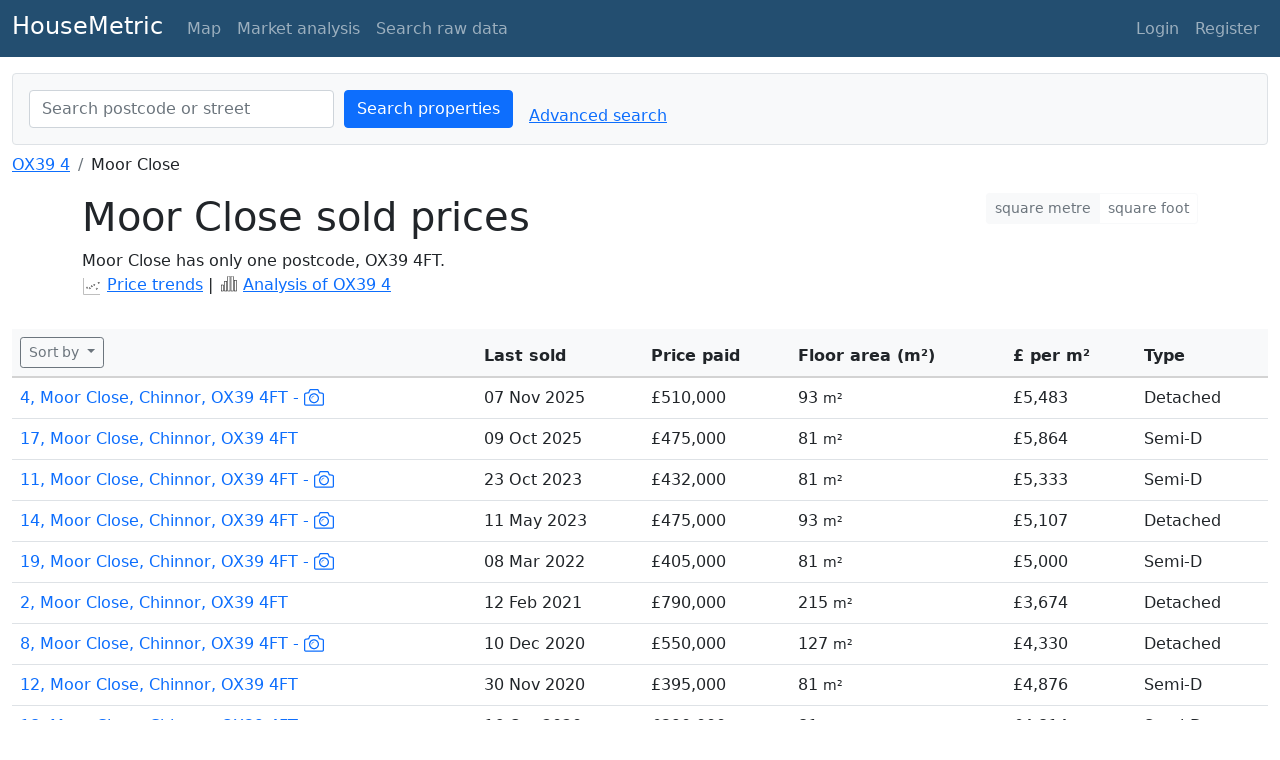

--- FILE ---
content_type: text/html; charset=utf-8
request_url: https://housemetric.co.uk/house-prices/Moor-Close/OX39-4F.
body_size: 48591
content:
<!doctype html>
<html lang="en" class="h-100">
<head>
  
  <!-- Required meta tags -->
  <meta charset="utf-8">
  <meta name="viewport" content="width=device-width, initial-scale=1, shrink-to-fit=no">
  <title>House prices in Moor Close (Chinnor OX39 4) £ per square metre & square foot</title>
  <meta name="description"
    content="Moor Close sold property prices with added internal area (square metre and square foot) data. Moor Close,
OX39 4FT">
  <meta name="geo.region" content="GB">
  <meta name="geo.placename" content="United Kingdom">
  <meta name="language" content="en-GB">
  
  
  <link rel="shortcut icon" href="https://dfwqq1t8g50i2.cloudfront.net/static/favicon.ico">
  <link rel="apple-touch-icon" sizes="180x180" href="https://dfwqq1t8g50i2.cloudfront.net/static/apple-touch-icon.png">
  <!-- Nullify requests for other sizes and precomposed versions -->
  <link rel="apple-touch-icon" sizes="120x120" href="data:,">
  <link rel="apple-touch-icon-precomposed" href="data:,">
  <link rel="apple-touch-icon" sizes="120x120-precomposed" href="data:,">

  
<!-- removed 2025-10-06 kiss <link rel="canonical" href="https://housemetric.co.uk/house-prices/Moor-Close/OX39-4F/" /> -->


  
  <link rel="stylesheet" href="https://cdn.jsdelivr.net/npm/bootstrap@5.0.0-beta1/dist/css/bootstrap.min.css">
  

  
  <script>window.STATIC_CDN_URL = "https://dfwqq1t8g50i2.cloudfront.net";</script>
  <!-- Global site tag (gtag.js) - Google Analytics -->
  <script async src="https://www.googletagmanager.com/gtag/js?id=G-LL8JR2NFTT"></script>
  <script>
    window.dataLayer = window.dataLayer || [];

    function gtag() {
      dataLayer.push(arguments);
    }
    gtag('js', new Date());

    gtag('config', 'G-LL8JR2NFTT');
  </script>
  

  
  
</head>

<body class="d-flex flex-column h-100">

  
	
  <nav class="navbar navbar-expand-md navbar-dark pt-2 pb-2 mb-2" style="background-color: #234e70;" aria-label="navbar">
    <div class="container-fluid">
      <a class="navbar-brand pt-0" href="/">
        <span class="mb-0 fs-4">HouseMetric</span>
      </a>
      <button class="navbar-toggler" type="button" data-bs-toggle="collapse" data-bs-target="#navbarsExample04" aria-controls="navbarsExample04" aria-expanded="false" aria-label="Toggle navigation">
        <span class="navbar-toggler-icon"></span>
      </button>

      <div class="collapse navbar-collapse" id="navbarsExample04">
        <ul class="navbar-nav me-auto mb-2 mb-md-0">
          <li class="nav-item">
            <a class="nav-link hover-underline" 
            
            href="/map/OX39-4/">
            
            Map</a>
          </li>
          <li class="nav-item dropdown">
            <a class="nav-link dropdown-toggle hover-underline" href="#" id="market-analysis-dropdown" data-bs-toggle="dropdown" aria-expanded="false">
              Market analysis
            </a>
            <ul class="dropdown-menu" aria-labelledby="market-analysis-dropdown">
              <li><a class="dropdown-item hover-underline disabled" href="#">National analysis (coming soon)</a></li>
              <li><a class="dropdown-item hover-underline" href="/geography-search">Local analysis</a></li>
              <li><a class="dropdown-item hover-underline" href="/custom-charts">Custom histogram</a></li>
            </ul>
          </li>
          <li class="nav-item dropdown">
            <a class="nav-link dropdown-toggle hover-underline" href="#" id="rawDataDropdown" role="button" data-bs-toggle="dropdown" aria-expanded="false">
              Search raw data
            </a>
            <ul class="dropdown-menu" aria-labelledby="rawDataDropdown">
              <li><a class="dropdown-item hover-underline" href="/basic-search">Basic search</a></li>
              <li><a class="dropdown-item hover-underline" href="/advanced-search">Advanced search</a></li>
              <li><a class="dropdown-item hover-underline" href="/company-search">Company search</a></li>
            </ul>
          </li>
        </ul>
        <ul class="navbar-nav">
          
            <li class="nav-item">
              <a class="nav-link hover-underline" href="/login">Login</a>
            </li>
            <li class="nav-item">
              <a class="nav-link hover-underline" href="/register">Register</a>
            </li>
          
        </ul>
      </div>
    </div>
  </nav>

  <style>
  .hover-underline {
    position: relative;
    text-decoration: none;
  }
  
  .hover-underline::after {
    content: '';
    position: absolute;
    width: 100%;
    height: 2px;
    bottom: 0;
    left: 0;
    background-color: #fff;
    transform: scaleX(0);
    transition: transform 0.3s ease-out;
  }
  
  .hover-underline:hover::after {
    transform: scaleX(1);
  }
  
  .dropdown-menu {
    background-color: #234e70;
  }
  
  .dropdown-item {
    color: rgba(255, 255, 255, 0.55);
  }
  
  .dropdown-item:hover, .dropdown-item:focus {
    background-color: rgba(255, 255, 255, 0.1);
    color: #fff;
  }
  
  .dropdown-item.hover-underline::after {
    bottom: 2px;
  }
  </style>


  <!-- BEGIN page content (includes messages and app_content)-->
  
  <main>
    <div class="container-xxl">
      <!-- messageblock -->
      
      
      
      
      
      <!-- app_content block-->
      

<!-- <form action="/results" method="GET">
  <div class="input-group mb-3 flex-nowrap">
    <input class="form-control form-control-lg" id="autoComplete" name="str_input" autocorrect="off" autocomplete="off"
      autocapitalize="off" required type="text">
    <button class="btn btn-outline-light btn-lg" id="button-addon" type="submit" style="background-color: #234e70;" aria-label="search">
      <svg xmlns="http://www.w3.org/2000/svg" width="24" height="24" fill="currentColor" class="bi bi-search" viewBox="0 0 20 20">
          <path d="M11.742 10.344a6.5 6.5 0 1 0-1.397 1.398h-.001c.03.04.062.078.098.115l3.85 3.85a1 1 0 0 0 1.415-1.414l-3.85-3.85a1.007 1.007 0 0 0-.115-.1zM12 6.5a5.5 5.5 0 1 1-11 0 5.5 5.5 0 0 1 11 0z"/>
        </svg><span class="d-none d-md-inline"> Search</span></button>
  </div>
</form> -->
<style>
  .search-form {
    padding-top: 5px;
    padding-bottom: 0;
  }

/* Search Form Styling */
.search-form {
  justify-content: center;
  background-color: #ffffff;
  /* White background */
}

.search-form .btn {
  margin-left: 10px;
  /* Space between input and button */
}
</style>
<div>
  <form id="searchForm" action="/results" method="get" class="d-flex justify-content-start my-2 p-3 search-form bg-light rounded border" >
      <input required id="autoComplete" class="form-control text-muted" type="search" placeholder="Search postcode or street" aria-label="Search streets"
          name="str_input" spellcheck="false" autocomplete="off" value="" style="max-width: 305px; color: rgba(123, 123, 123, 0.5);">
      <button class="btn btn-primary" type="submit">
          <svg xmlns="http://www.w3.org/2000/svg" width="20" height="20" fill="currentColor" class="bi bi-search d-md-none" viewBox="0 0 20 20">
              <path d="M11.742 10.344a6.5 6.5 0 1 0-1.397 1.398h-.001c.03.04.062.078.098.115l3.85 3.85a1 1 0 0 0 1.415-1.414l-3.85-3.85a1.007 1.007 0 0 0-.115-.1zM12 6.5a5.5 5.5 0 1 1-11 0 5.5 5.5 0 0 1 11 0z"/>
          </svg>
          <span class="d-none d-md-inline">Search properties</span>
      </button> 
      
        <a href="/advanced-search" class="ms-3 align-self-end d-none d-md-block">Advanced search</a>
      
  </form>
  
</div>

<!-- files for autocomplete -->
<!-- load autocomplete CSS async-->
<link rel="preload" href="/static/autocomplete.css" as="style"
onload="this.onload=null;this.rel='stylesheet'">
<noscript>
<link rel="stylesheet" href="/static/autocomplete.css">
</noscript>
<!-- load autocomplete JS defered-->
<script defer src="/static/autoComplete.min.js"></script>
<script defer src="/static/autocompletesettings.js"></script>


<!-- Breadcrumbs -->
<div>
	<nav aria-label="breadcrumb">
		<ol class="breadcrumb">
			
			<li class="breadcrumb-item"><a href="/analysis/sector/OX39-4/Chinnor">OX39 4</a></li>
			
			
			<li class="breadcrumb-item">Moor Close</li>
			
		</ol>
	</nav>
</div>

<!-- Two column header -->
<div class="container">
	<div class="row">
		<div class="col-md-8">

			<!-- test to see if user searched for only 1 postcode or entire street-->
			
			<h1>Moor Close sold prices</h1>
			

			<!-- test to see if street has multiple postcodes -->
			
			<p>Moor Close has only one postcode, OX39 4FT.
			

		</br>
			<!-- only show link if we have more than 9 results -->
			
				<svg version="1.1" x="0px" y="0px" width="20" height="20" viewBox="3 0 97 97" style="enable-background:new 0 0 100 100;" xmlns="http://www.w3.org/2000/svg">
				  <path d="M89,88H12V11c0-0.5522461-0.4477539-1-1-1s-1,0.4477539-1,1v78c0,0.5522461,0.4477539,1,1,1h78c0.5522461,0,1-0.4477539,1-1  S89.5522461,88,89,88z"/>
				  <path d="M31.6875,56.53125c0-2.2919922-1.8642578-4.15625-4.15625-4.15625S23.375,54.2392578,23.375,56.53125  s1.8642578,4.15625,4.15625,4.15625S31.6875,58.8232422,31.6875,56.53125z M25.375,56.53125  c0-1.1889648,0.9672852-2.15625,2.15625-2.15625s2.15625,0.9672852,2.15625,2.15625s-0.9672852,2.15625-2.15625,2.15625  S25.375,57.7202148,25.375,56.53125z"/>
				  <path d="M54.15625,50c0-2.2919922-1.8642578-4.15625-4.15625-4.15625S45.84375,47.7080078,45.84375,50  S47.7080078,54.15625,50,54.15625S54.15625,52.2919922,54.15625,50z M47.84375,50c0-1.1889648,0.9672852-2.15625,2.15625-2.15625  S52.15625,48.8110352,52.15625,50S51.1889648,52.15625,50,52.15625S47.84375,51.1889648,47.84375,50z"/>
				  <path d="M44.2680664,59.8881836c0-2.2919922-1.8642578-4.15625-4.15625-4.15625s-4.15625,1.8642578-4.15625,4.15625  s1.8642578,4.15625,4.15625,4.15625S44.2680664,62.1801758,44.2680664,59.8881836z M37.9555664,59.8881836  c0-1.1889648,0.9672852-2.15625,2.15625-2.15625s2.15625,0.9672852,2.15625,2.15625s-0.9672852,2.15625-2.15625,2.15625  S37.9555664,61.0771484,37.9555664,59.8881836z"/>
				  <path d="M66.9790039,43.46875c0-2.2919922-1.8642578-4.15625-4.15625-4.15625s-4.15625,1.8642578-4.15625,4.15625  s1.8642578,4.15625,4.15625,4.15625S66.9790039,45.7607422,66.9790039,43.46875z M60.6665039,43.46875  c0-1.1889648,0.9672852-2.15625,2.15625-2.15625s2.15625,0.9672852,2.15625,2.15625s-0.9672852,2.15625-2.15625,2.15625  S60.6665039,44.6577148,60.6665039,43.46875z"/>
				  <path d="M78.40625,61.46875c0-2.2919922-1.8642578-4.15625-4.15625-4.15625s-4.15625,1.8642578-4.15625,4.15625  S71.9580078,65.625,74.25,65.625S78.40625,63.7607422,78.40625,61.46875z M72.09375,61.46875  c0-1.1889648,0.9672852-2.15625,2.15625-2.15625s2.15625,0.9672852,2.15625,2.15625S75.4389648,63.625,74.25,63.625  S72.09375,62.6577148,72.09375,61.46875z"/>
				  <path d="M87.9047852,32.8369141c0-2.2919922-1.8642578-4.15625-4.15625-4.15625s-4.15625,1.8642578-4.15625,4.15625  s1.8642578,4.15625,4.15625,4.15625S87.9047852,35.1289062,87.9047852,32.8369141z M81.5922852,32.8369141  c0-1.1889648,0.9672852-2.15625,2.15625-2.15625s2.15625,0.9672852,2.15625,2.15625s-0.9672852,2.15625-2.15625,2.15625  S81.5922852,34.0258789,81.5922852,32.8369141z"/>
				</svg>
			<a href="/graphs/Moor-Close/OX39-4F./.">Price trends</a> |
			<svg version="1.1" x="0px" y="0px" width="20" height="20" viewBox="0 20 92 85" xmlns="http://www.w3.org/2000/svg">
			  <path d="M14.9,86.9h10c0.6,0,1-0.4,1-1V57.8c0-0.6-0.4-1-1-1h-10c-0.6,0-1,0.4-1,1v28.1C13.9,86.5,14.3,86.9,14.9,86.9z M15.9,58.8  h8v26.1h-8V58.8z"/>
			  <path d="M40,86.9c0.6,0,1-0.4,1-1V40.5c0-0.6-0.4-1-1-1h-10c-0.6,0-1,0.4-1,1v45.4c0,0.6,0.4,1,1,1H40z M30.9,41.5h8v43.4h-8V41.5z"/>
			  <path d="M45,86.9h10c0.6,0,1-0.4,1-1V18.3c0-0.6-0.4-1-1-1H45c-0.6,0-1,0.4-1,1v67.6C44,86.5,44.4,86.9,45,86.9z M46,19.3h8v65.6h-8  V19.3z"/>
			  <path d="M70.1,17.3H60c-0.6,0-1,0.4-1,1v67.6c0,0.6,0.4,1,1,1h10c0.6,0,1-0.4,1-1V18.3C71.1,17.7,70.6,17.3,70.1,17.3z M69.1,84.9  h-8V19.3h8V84.9z"/>
			  <path d="M85.1,35.4h-10c-0.6,0-1,0.4-1,1v49.5c0,0.6,0.4,1,1,1h10c0.6,0,1-0.4,1-1V36.4C86.1,35.9,85.7,35.4,85.1,35.4z M84.1,84.9  h-8V37.4h8V84.9z"/>
			</svg>
			<a href="/analysis/sector/OX39-4/Chinnor">Analysis of OX39 4</a>
			</p>
		</div>

		<div class="col-md-4 text-md-end d-none d-md-block">
			<!-- Unit Toggle Button Group -->
<!-- Bootstrap radio button group for metric/imperial toggle -->
<div class="btn-group" role="group" aria-label="Unit toggle">
    <!-- Metric radio button - checked state based on g.ismetric global -->
    <input type="radio" class="btn-check" name="unit-toggle" id="metric" 
           checked>
    <label class="btn btn-outline-light text-secondary btn-sm" for="metric">
      square metre
    </label>
    
    <!-- Imperial radio button - checked when g.ismetric is false -->
    <input type="radio" class="btn-check" name="unit-toggle" id="imperial"
           >
    <label class="btn btn-outline-light text-secondary btn-sm" for="imperial">
      square foot
    </label>
</div>
  
<!-- Unit Toggle Scripts -->

<script>
// Initialize global state from Flask's g.ismetric
// This variable is used across all JavaScript to maintain unit preference
window.isMetricUnits = true;

document.addEventListener('DOMContentLoaded', function() {
    // Get references to both radio buttons
    const metricBtn = document.getElementById('metric');
    const imperialBtn = document.getElementById('imperial');
    
    // Initial state setup based on user preference
    // If imperial units are preferred, hide metric and show imperial
    if (!window.isMetricUnits) {
        const metricElements = document.querySelectorAll('.unit-met');
        const imperialElements = document.querySelectorAll('.unit-imp');
        metricElements.forEach(el => el.classList.add('unit-hide'));
        imperialElements.forEach(el => el.classList.remove('unit-hide'));
    }
    
    // Add change event listeners to both radio buttons
    [metricBtn, imperialBtn].forEach(btn => {
        btn.addEventListener('change', function() {
            // Update global state based on which button was clicked
            window.isMetricUnits = (btn.id === 'metric');
            
            // Get all metric and imperial elements on the page
            const metricElements = document.querySelectorAll('.unit-met');
            const imperialElements = document.querySelectorAll('.unit-imp');
            
            // Toggle visibility of metric/imperial elements
            metricElements.forEach(el => el.classList.toggle('unit-hide'));
            imperialElements.forEach(el => el.classList.toggle('unit-hide'));
            
            // If user is logged in, save their preference to the database
            
        });
    });
});
</script>

  
<!-- Unit Toggle Styles -->

<style>
/* Hide elements with unit-hide class */
.unit-hide {
  display: none !important;
}
</style>

		</div>

	</div>
</div>

<div style="clear: both; height: 1em"></div>

<!-- Main table content-->
<table class="table" aria-label="List of Land Registry sold prices for  with floor area and £ per sqm added">
  <!-- <caption>Sold prices for Moor Close with floor area and £ per sqm (sq ft) added</caption> -->
  <thead class="bg-light" style="border-bottom: 2px solid lightgrey;">
  <tr>
      <th>
        <div>
          <!-- disable sort by in free version for postcode district and 1 word searches  -->
          
          <button class="btn btn-outline-secondary btn-sm dropdown-toggle" type="button" id="dropdownMenuButton" data-bs-toggle="dropdown" aria-expanded="false">
            Sort by
          </button>
          <ul class="dropdown-menu" aria-labelledby="dropdownMenuButton">
            <li><a class="dropdown-item" href="/house-prices/Moor-Close/OX39-4F./?order=1">Most recent sale</a></li>
            <li><a class="dropdown-item" href="/house-prices/Moor-Close/OX39-4F./?order=2">Address</a></li>
            <li><a class="dropdown-item" href="/house-prices/Moor-Close/OX39-4F./?order=3">Highest price</a></li>
            <li><a class="dropdown-item" href="/house-prices/Moor-Close/OX39-4F./?order=4">Highest £ per sqm</a></li>
            <li><a class="dropdown-item" href="/house-prices/Moor-Close/OX39-4F./?order=5">Largest area</a></li>
            <li><a class="dropdown-item" href="/house-prices/Moor-Close/OX39-4F./?order=6">Smallest area</a></li>
          </ul>
          
        </div>
        
      </th>
      <!-- Large screens: = hide only when xs. We could either hide on a cell basis as shown below, or on a row basis, in which case we could need <tr class="d-none d-sm-table-row"> -->
      <th class="d-none d-sm-table-cell">Last sold</th>
      <th class="d-none d-sm-table-cell">Price paid</th>
      <th class="d-none d-sm-table-cell">
        <span class="unit-met">Floor area (m²)</span>
        <span class="unit-imp unit-hide">Floor area (sq ft)</span>
      </th>
      <th class="d-none d-sm-table-cell">
        <span class="unit-met">£ per m²</span>
        <span class="unit-imp unit-hide">£ per sq ft</span>
      </th>
      <th class="d-none d-sm-table-cell">Type</th>
      

      <!-- Mobile screens : "d-sm-none" = hidden small and up-->
      <th class="d-sm-none">Sold</th>
      <th class="d-sm-none">
        <span class="unit-met">m²</span>
        <span class="unit-imp unit-hide">sq ft</span>
      </th>
      <th class="d-sm-none">
        <span class="unit-met">£/m²</span>
        <span class="unit-imp unit-hide">£/sq ft</span>
      </th>
      

    </tr>
  </thead>
  <tbody>
  
  <tr class="d-none d-sm-table-row shortlist-row" data-idlrtrans="31151068">
  <!-- Large screens: "d-none d-sm-table-row" = hide only when xs -->
      <td> <a href="/31151068/OX39-4FT/4+Moor+Close" class="text-decoration-none">
         4, Moor Close, Chinnor, OX39 4FT
         - <img src="https://dfwqq1t8g50i2.cloudfront.net/static/cameraicon.svg" alt="photos available" width="20" height="20">
      </a></td>
      <td> 07 Nov 2025</td>
      <td> £510,000</td>
      <td>
        
        <span class="unit-met">93 <small>m²</small></span>
        <span class="unit-imp unit-hide">1001 <small>sqft</small></span>
        
      </td>
      <td>
        
        <span class="unit-met">£5,483</span>
        <span class="unit-imp unit-hide">£509</span>
        
      </td>
      <td>
        
        Detached
        
        
      </td>
      
    </tr>
  <tr class="d-none d-sm-table-row shortlist-row" data-idlrtrans="31072489">
  <!-- Large screens: "d-none d-sm-table-row" = hide only when xs -->
      <td> <a href="/31072489/OX39-4FT/17+Moor+Close" class="text-decoration-none">
         17, Moor Close, Chinnor, OX39 4FT
        
      </a></td>
      <td> 09 Oct 2025</td>
      <td> £475,000</td>
      <td>
        
        <span class="unit-met">81 <small>m²</small></span>
        <span class="unit-imp unit-hide">871 <small>sqft</small></span>
        
      </td>
      <td>
        
        <span class="unit-met">£5,864</span>
        <span class="unit-imp unit-hide">£544</span>
        
      </td>
      <td>
        
        Semi-D
        
        
      </td>
      
    </tr>
  <tr class="d-none d-sm-table-row shortlist-row" data-idlrtrans="29036304">
  <!-- Large screens: "d-none d-sm-table-row" = hide only when xs -->
      <td> <a href="/29036304/OX39-4FT/11+Moor+Close" class="text-decoration-none">
         11, Moor Close, Chinnor, OX39 4FT
         - <img src="https://dfwqq1t8g50i2.cloudfront.net/static/cameraicon.svg" alt="photos available" width="20" height="20">
      </a></td>
      <td> 23 Oct 2023</td>
      <td> £432,000</td>
      <td>
        
        <span class="unit-met">81 <small>m²</small></span>
        <span class="unit-imp unit-hide">871 <small>sqft</small></span>
        
      </td>
      <td>
        
        <span class="unit-met">£5,333</span>
        <span class="unit-imp unit-hide">£495</span>
        
      </td>
      <td>
        
        Semi-D
        
        
      </td>
      
    </tr>
  <tr class="d-none d-sm-table-row shortlist-row" data-idlrtrans="28556150">
  <!-- Large screens: "d-none d-sm-table-row" = hide only when xs -->
      <td> <a href="/28556150/OX39-4FT/14+Moor+Close" class="text-decoration-none">
         14, Moor Close, Chinnor, OX39 4FT
         - <img src="https://dfwqq1t8g50i2.cloudfront.net/static/cameraicon.svg" alt="photos available" width="20" height="20">
      </a></td>
      <td> 11 May 2023</td>
      <td> £475,000</td>
      <td>
        
        <span class="unit-met">93 <small>m²</small></span>
        <span class="unit-imp unit-hide">1001 <small>sqft</small></span>
        
      </td>
      <td>
        
        <span class="unit-met">£5,107</span>
        <span class="unit-imp unit-hide">£474</span>
        
      </td>
      <td>
        
        Detached
        
        
      </td>
      
    </tr>
  <tr class="d-none d-sm-table-row shortlist-row" data-idlrtrans="27258307">
  <!-- Large screens: "d-none d-sm-table-row" = hide only when xs -->
      <td> <a href="/27258307/OX39-4FT/19+Moor+Close" class="text-decoration-none">
         19, Moor Close, Chinnor, OX39 4FT
         - <img src="https://dfwqq1t8g50i2.cloudfront.net/static/cameraicon.svg" alt="photos available" width="20" height="20">
      </a></td>
      <td> 08 Mar 2022</td>
      <td> £405,000</td>
      <td>
        
        <span class="unit-met">81 <small>m²</small></span>
        <span class="unit-imp unit-hide">871 <small>sqft</small></span>
        
      </td>
      <td>
        
        <span class="unit-met">£5,000</span>
        <span class="unit-imp unit-hide">£464</span>
        
      </td>
      <td>
        
        Semi-D
        
        
      </td>
      
    </tr>
  <tr class="d-none d-sm-table-row shortlist-row" data-idlrtrans="27405213">
  <!-- Large screens: "d-none d-sm-table-row" = hide only when xs -->
      <td> <a href="/27405213/OX39-4FT/2+Moor+Close" class="text-decoration-none">
         2, Moor Close, Chinnor, OX39 4FT
        
      </a></td>
      <td> 12 Feb 2021</td>
      <td> £790,000</td>
      <td>
        
        <span class="unit-met">215 <small>m²</small></span>
        <span class="unit-imp unit-hide">2314 <small>sqft</small></span>
        
      </td>
      <td>
        
        <span class="unit-met">£3,674</span>
        <span class="unit-imp unit-hide">£341</span>
        
      </td>
      <td>
        
        Detached
        
        
      </td>
      
    </tr>
  <tr class="d-none d-sm-table-row shortlist-row" data-idlrtrans="27400025">
  <!-- Large screens: "d-none d-sm-table-row" = hide only when xs -->
      <td> <a href="/27400025/OX39-4FT/8+Moor+Close" class="text-decoration-none">
         8, Moor Close, Chinnor, OX39 4FT
         - <img src="https://dfwqq1t8g50i2.cloudfront.net/static/cameraicon.svg" alt="photos available" width="20" height="20">
      </a></td>
      <td> 10 Dec 2020</td>
      <td> £550,000</td>
      <td>
        
        <span class="unit-met">127 <small>m²</small></span>
        <span class="unit-imp unit-hide">1367 <small>sqft</small></span>
        
      </td>
      <td>
        
        <span class="unit-met">£4,330</span>
        <span class="unit-imp unit-hide">£402</span>
        
      </td>
      <td>
        
        Detached
        
        
      </td>
      
    </tr>
  <tr class="d-none d-sm-table-row shortlist-row" data-idlrtrans="30396127">
  <!-- Large screens: "d-none d-sm-table-row" = hide only when xs -->
      <td> <a href="/30396127/OX39-4FT/12+Moor+Close" class="text-decoration-none">
         12, Moor Close, Chinnor, OX39 4FT
        
      </a></td>
      <td> 30 Nov 2020</td>
      <td> £395,000</td>
      <td>
        
        <span class="unit-met">81 <small>m²</small></span>
        <span class="unit-imp unit-hide">871 <small>sqft</small></span>
        
      </td>
      <td>
        
        <span class="unit-met">£4,876</span>
        <span class="unit-imp unit-hide">£452</span>
        
      </td>
      <td>
        
        Semi-D
        
        
      </td>
      
    </tr>
  <tr class="d-none d-sm-table-row shortlist-row" data-idlrtrans="25879429">
  <!-- Large screens: "d-none d-sm-table-row" = hide only when xs -->
      <td> <a href="/25879429/OX39-4FT/18+Moor+Close" class="text-decoration-none">
         18, Moor Close, Chinnor, OX39 4FT
        
      </a></td>
      <td> 16 Oct 2020</td>
      <td> £390,000</td>
      <td>
        
        <span class="unit-met">81 <small>m²</small></span>
        <span class="unit-imp unit-hide">871 <small>sqft</small></span>
        
      </td>
      <td>
        
        <span class="unit-met">£4,814</span>
        <span class="unit-imp unit-hide">£447</span>
        
      </td>
      <td>
        
        Semi-D
        
        
      </td>
      
    </tr>
  <tr class="d-none d-sm-table-row shortlist-row" data-idlrtrans="25609418">
  <!-- Large screens: "d-none d-sm-table-row" = hide only when xs -->
      <td> <a href="/25609418/OX39-4FT/16+Moor+Close" class="text-decoration-none">
         16, Moor Close, Chinnor, OX39 4FT
        
      </a></td>
      <td> 26 Aug 2020</td>
      <td> £400,000</td>
      <td>
        
        <span class="unit-met">81 <small>m²</small></span>
        <span class="unit-imp unit-hide">871 <small>sqft</small></span>
        
      </td>
      <td>
        
        <span class="unit-met">£4,938</span>
        <span class="unit-imp unit-hide">£458</span>
        
      </td>
      <td>
        
        Semi-D
        
        
      </td>
      
    </tr>
  <tr class="d-none d-sm-table-row shortlist-row" data-idlrtrans="25318856">
  <!-- Large screens: "d-none d-sm-table-row" = hide only when xs -->
      <td> <a href="/25318856/OX39-4FT/15+Moor+Close" class="text-decoration-none">
         15, Moor Close, Chinnor, OX39 4FT
        
      </a></td>
      <td> 24 Jun 2020</td>
      <td> £415,000</td>
      <td>
        
        <span class="unit-met">93 <small>m²</small></span>
        <span class="unit-imp unit-hide">1001 <small>sqft</small></span>
        
      </td>
      <td>
        
        <span class="unit-met">£4,462</span>
        <span class="unit-imp unit-hide">£414</span>
        
      </td>
      <td>
        
        Detached
        
        
      </td>
      
    </tr>
  <tr class="d-none d-sm-table-row shortlist-row" data-idlrtrans="25316475">
  <!-- Large screens: "d-none d-sm-table-row" = hide only when xs -->
      <td> <a href="/25316475/OX39-4FT/9+Moor+Close" class="text-decoration-none">
         9, Moor Close, Chinnor, OX39 4FT
        
      </a></td>
      <td> 17 Mar 2020</td>
      <td> £375,000</td>
      <td>
        
        <span class="unit-met">81 <small>m²</small></span>
        <span class="unit-imp unit-hide">871 <small>sqft</small></span>
        
      </td>
      <td>
        
        <span class="unit-met">£4,629</span>
        <span class="unit-imp unit-hide">£430</span>
        
      </td>
      <td>
        
        Semi-D
        
        
      </td>
      
    </tr>
  <tr class="d-none d-sm-table-row shortlist-row" data-idlrtrans="25316573">
  <!-- Large screens: "d-none d-sm-table-row" = hide only when xs -->
      <td> <a href="/25316573/OX39-4FT/7+Moor+Close" class="text-decoration-none">
         7, Moor Close, Chinnor, OX39 4FT
        
      </a></td>
      <td> 28 Feb 2020</td>
      <td> £570,000</td>
      <td>
        
        <span class="unit-met">127 <small>m²</small></span>
        <span class="unit-imp unit-hide">1367 <small>sqft</small></span>
        
      </td>
      <td>
        
        <span class="unit-met">£4,488</span>
        <span class="unit-imp unit-hide">£416</span>
        
      </td>
      <td>
        
        Detached
        
        
      </td>
      
    </tr>
  <tr class="d-none d-sm-table-row shortlist-row" data-idlrtrans="25318861">
  <!-- Large screens: "d-none d-sm-table-row" = hide only when xs -->
      <td> <a href="/25318861/OX39-4FT/10+Moor+Close" class="text-decoration-none">
         10, Moor Close, Chinnor, OX39 4FT
        
      </a></td>
      <td> 19 Feb 2020</td>
      <td> £385,000</td>
      <td>
        
        <span class="unit-met">81 <small>m²</small></span>
        <span class="unit-imp unit-hide">871 <small>sqft</small></span>
        
      </td>
      <td>
        
        <span class="unit-met">£4,753</span>
        <span class="unit-imp unit-hide">£441</span>
        
      </td>
      <td>
        
        Semi-D
        
        
      </td>
      
    </tr>
  <tr class="d-none d-sm-table-row shortlist-row" data-idlrtrans="24344025">
  <!-- Large screens: "d-none d-sm-table-row" = hide only when xs -->
      <td> <a href="/24344025/OX39-4FT/6+Moor+Close" class="text-decoration-none">
         6, Moor Close, Chinnor, OX39 4FT
        
      </a></td>
      <td> 06 Sep 2019</td>
      <td> £418,995</td>
      <td>
        
        <span class="unit-met">93 <small>m²</small></span>
        <span class="unit-imp unit-hide">1001 <small>sqft</small></span>
        
      </td>
      <td>
        
        <span class="unit-met">£4,505</span>
        <span class="unit-imp unit-hide">£418</span>
        
      </td>
      <td>
        
        Detached
        
        
      </td>
      
    </tr>
  <tr class="d-none d-sm-table-row shortlist-row" data-idlrtrans="24791846">
  <!-- Large screens: "d-none d-sm-table-row" = hide only when xs -->
      <td> <a href="/24791846/OX39-4FT/3+Moor+Close" class="text-decoration-none">
         3, Moor Close, Chinnor, OX39 4FT
        
      </a></td>
      <td> 26 Jul 2019</td>
      <td> £475,000</td>
      <td>
        
        <span class="unit-met">98 <small>m²</small></span>
        <span class="unit-imp unit-hide">1054 <small>sqft</small></span>
        
      </td>
      <td>
        
        <span class="unit-met">£4,846</span>
        <span class="unit-imp unit-hide">£450</span>
        
      </td>
      <td>
        
        Detached
        
        
      </td>
      
    </tr>
  <tr class="d-none d-sm-table-row shortlist-row" data-idlrtrans="24785866">
  <!-- Large screens: "d-none d-sm-table-row" = hide only when xs -->
      <td> <a href="/24785866/OX39-4FT/1+Moor+Close" class="text-decoration-none">
         1, Moor Close, Chinnor, OX39 4FT
         - <img src="https://dfwqq1t8g50i2.cloudfront.net/static/cameraicon.svg" alt="photos available" width="20" height="20">
      </a></td>
      <td> 25 Jul 2019</td>
      <td> £475,000</td>
      <td>
        
        <span class="unit-met">98 <small>m²</small></span>
        <span class="unit-imp unit-hide">1054 <small>sqft</small></span>
        
      </td>
      <td>
        
        <span class="unit-met">£4,846</span>
        <span class="unit-imp unit-hide">£450</span>
        
      </td>
      <td>
        
        Detached
        
        
      </td>
      
    </tr>
  <tr class="d-none d-sm-table-row shortlist-row" data-idlrtrans="24785860">
  <!-- Large screens: "d-none d-sm-table-row" = hide only when xs -->
      <td> <a href="/24785860/OX39-4FT/5+Moor+Close" class="text-decoration-none">
         5, Moor Close, Chinnor, OX39 4FT
        
      </a></td>
      <td> 19 Jul 2019</td>
      <td> £475,000</td>
      <td>
        
        <span class="unit-met">98 <small>m²</small></span>
        <span class="unit-imp unit-hide">1054 <small>sqft</small></span>
        
      </td>
      <td>
        
        <span class="unit-met">£4,846</span>
        <span class="unit-imp unit-hide">£450</span>
        
      </td>
      <td>
        
        Detached
        
        
      </td>
      
    </tr>
  
  <tr class="d-sm-none shortlist-row" data-idlrtrans="31151068">
  <!-- Mobile screens : "d-sm-none" = hidden small and up-->
      <td> <a href="/31151068/OX39-4FT/4+Moor+Close" class="text-decoration-none">
           4, Moor Close
           - <img src="https://dfwqq1t8g50i2.cloudfront.net/static/cameraicon.svg" alt="photos available" width="20" height="20">
        </a></td>
      <td> £510,000</br>
        <div class="small">Nov-2025</div>
      </td>
      <td>
        
        <span class="unit-met">93</span>
        <span class="unit-imp unit-hide">1001</span>
        
      </td>
      <td>
        
        <span class="unit-met">5,483</span>
        <span class="unit-imp unit-hide">509</span>
        
      </td>
      
    </tr>
  <tr class="d-sm-none shortlist-row" data-idlrtrans="31072489">
  <!-- Mobile screens : "d-sm-none" = hidden small and up-->
      <td> <a href="/31072489/OX39-4FT/17+Moor+Close" class="text-decoration-none">
           17, Moor Close
          
        </a></td>
      <td> £475,000</br>
        <div class="small">Oct-2025</div>
      </td>
      <td>
        
        <span class="unit-met">81</span>
        <span class="unit-imp unit-hide">871</span>
        
      </td>
      <td>
        
        <span class="unit-met">5,864</span>
        <span class="unit-imp unit-hide">544</span>
        
      </td>
      
    </tr>
  <tr class="d-sm-none shortlist-row" data-idlrtrans="29036304">
  <!-- Mobile screens : "d-sm-none" = hidden small and up-->
      <td> <a href="/29036304/OX39-4FT/11+Moor+Close" class="text-decoration-none">
           11, Moor Close
           - <img src="https://dfwqq1t8g50i2.cloudfront.net/static/cameraicon.svg" alt="photos available" width="20" height="20">
        </a></td>
      <td> £432,000</br>
        <div class="small">Oct-2023</div>
      </td>
      <td>
        
        <span class="unit-met">81</span>
        <span class="unit-imp unit-hide">871</span>
        
      </td>
      <td>
        
        <span class="unit-met">5,333</span>
        <span class="unit-imp unit-hide">495</span>
        
      </td>
      
    </tr>
  <tr class="d-sm-none shortlist-row" data-idlrtrans="28556150">
  <!-- Mobile screens : "d-sm-none" = hidden small and up-->
      <td> <a href="/28556150/OX39-4FT/14+Moor+Close" class="text-decoration-none">
           14, Moor Close
           - <img src="https://dfwqq1t8g50i2.cloudfront.net/static/cameraicon.svg" alt="photos available" width="20" height="20">
        </a></td>
      <td> £475,000</br>
        <div class="small">May-2023</div>
      </td>
      <td>
        
        <span class="unit-met">93</span>
        <span class="unit-imp unit-hide">1001</span>
        
      </td>
      <td>
        
        <span class="unit-met">5,107</span>
        <span class="unit-imp unit-hide">474</span>
        
      </td>
      
    </tr>
  <tr class="d-sm-none shortlist-row" data-idlrtrans="27258307">
  <!-- Mobile screens : "d-sm-none" = hidden small and up-->
      <td> <a href="/27258307/OX39-4FT/19+Moor+Close" class="text-decoration-none">
           19, Moor Close
           - <img src="https://dfwqq1t8g50i2.cloudfront.net/static/cameraicon.svg" alt="photos available" width="20" height="20">
        </a></td>
      <td> £405,000</br>
        <div class="small">Mar-2022</div>
      </td>
      <td>
        
        <span class="unit-met">81</span>
        <span class="unit-imp unit-hide">871</span>
        
      </td>
      <td>
        
        <span class="unit-met">5,000</span>
        <span class="unit-imp unit-hide">464</span>
        
      </td>
      
    </tr>
  <tr class="d-sm-none shortlist-row" data-idlrtrans="27405213">
  <!-- Mobile screens : "d-sm-none" = hidden small and up-->
      <td> <a href="/27405213/OX39-4FT/2+Moor+Close" class="text-decoration-none">
           2, Moor Close
          
        </a></td>
      <td> £790,000</br>
        <div class="small">Feb-2021</div>
      </td>
      <td>
        
        <span class="unit-met">215</span>
        <span class="unit-imp unit-hide">2314</span>
        
      </td>
      <td>
        
        <span class="unit-met">3,674</span>
        <span class="unit-imp unit-hide">341</span>
        
      </td>
      
    </tr>
  <tr class="d-sm-none shortlist-row" data-idlrtrans="27400025">
  <!-- Mobile screens : "d-sm-none" = hidden small and up-->
      <td> <a href="/27400025/OX39-4FT/8+Moor+Close" class="text-decoration-none">
           8, Moor Close
           - <img src="https://dfwqq1t8g50i2.cloudfront.net/static/cameraicon.svg" alt="photos available" width="20" height="20">
        </a></td>
      <td> £550,000</br>
        <div class="small">Dec-2020</div>
      </td>
      <td>
        
        <span class="unit-met">127</span>
        <span class="unit-imp unit-hide">1367</span>
        
      </td>
      <td>
        
        <span class="unit-met">4,330</span>
        <span class="unit-imp unit-hide">402</span>
        
      </td>
      
    </tr>
  <tr class="d-sm-none shortlist-row" data-idlrtrans="30396127">
  <!-- Mobile screens : "d-sm-none" = hidden small and up-->
      <td> <a href="/30396127/OX39-4FT/12+Moor+Close" class="text-decoration-none">
           12, Moor Close
          
        </a></td>
      <td> £395,000</br>
        <div class="small">Nov-2020</div>
      </td>
      <td>
        
        <span class="unit-met">81</span>
        <span class="unit-imp unit-hide">871</span>
        
      </td>
      <td>
        
        <span class="unit-met">4,876</span>
        <span class="unit-imp unit-hide">452</span>
        
      </td>
      
    </tr>
  <tr class="d-sm-none shortlist-row" data-idlrtrans="25879429">
  <!-- Mobile screens : "d-sm-none" = hidden small and up-->
      <td> <a href="/25879429/OX39-4FT/18+Moor+Close" class="text-decoration-none">
           18, Moor Close
          
        </a></td>
      <td> £390,000</br>
        <div class="small">Oct-2020</div>
      </td>
      <td>
        
        <span class="unit-met">81</span>
        <span class="unit-imp unit-hide">871</span>
        
      </td>
      <td>
        
        <span class="unit-met">4,814</span>
        <span class="unit-imp unit-hide">447</span>
        
      </td>
      
    </tr>
  <tr class="d-sm-none shortlist-row" data-idlrtrans="25609418">
  <!-- Mobile screens : "d-sm-none" = hidden small and up-->
      <td> <a href="/25609418/OX39-4FT/16+Moor+Close" class="text-decoration-none">
           16, Moor Close
          
        </a></td>
      <td> £400,000</br>
        <div class="small">Aug-2020</div>
      </td>
      <td>
        
        <span class="unit-met">81</span>
        <span class="unit-imp unit-hide">871</span>
        
      </td>
      <td>
        
        <span class="unit-met">4,938</span>
        <span class="unit-imp unit-hide">458</span>
        
      </td>
      
    </tr>
  <tr class="d-sm-none shortlist-row" data-idlrtrans="25318856">
  <!-- Mobile screens : "d-sm-none" = hidden small and up-->
      <td> <a href="/25318856/OX39-4FT/15+Moor+Close" class="text-decoration-none">
           15, Moor Close
          
        </a></td>
      <td> £415,000</br>
        <div class="small">Jun-2020</div>
      </td>
      <td>
        
        <span class="unit-met">93</span>
        <span class="unit-imp unit-hide">1001</span>
        
      </td>
      <td>
        
        <span class="unit-met">4,462</span>
        <span class="unit-imp unit-hide">414</span>
        
      </td>
      
    </tr>
  <tr class="d-sm-none shortlist-row" data-idlrtrans="25316475">
  <!-- Mobile screens : "d-sm-none" = hidden small and up-->
      <td> <a href="/25316475/OX39-4FT/9+Moor+Close" class="text-decoration-none">
           9, Moor Close
          
        </a></td>
      <td> £375,000</br>
        <div class="small">Mar-2020</div>
      </td>
      <td>
        
        <span class="unit-met">81</span>
        <span class="unit-imp unit-hide">871</span>
        
      </td>
      <td>
        
        <span class="unit-met">4,629</span>
        <span class="unit-imp unit-hide">430</span>
        
      </td>
      
    </tr>
  <tr class="d-sm-none shortlist-row" data-idlrtrans="25316573">
  <!-- Mobile screens : "d-sm-none" = hidden small and up-->
      <td> <a href="/25316573/OX39-4FT/7+Moor+Close" class="text-decoration-none">
           7, Moor Close
          
        </a></td>
      <td> £570,000</br>
        <div class="small">Feb-2020</div>
      </td>
      <td>
        
        <span class="unit-met">127</span>
        <span class="unit-imp unit-hide">1367</span>
        
      </td>
      <td>
        
        <span class="unit-met">4,488</span>
        <span class="unit-imp unit-hide">416</span>
        
      </td>
      
    </tr>
  <tr class="d-sm-none shortlist-row" data-idlrtrans="25318861">
  <!-- Mobile screens : "d-sm-none" = hidden small and up-->
      <td> <a href="/25318861/OX39-4FT/10+Moor+Close" class="text-decoration-none">
           10, Moor Close
          
        </a></td>
      <td> £385,000</br>
        <div class="small">Feb-2020</div>
      </td>
      <td>
        
        <span class="unit-met">81</span>
        <span class="unit-imp unit-hide">871</span>
        
      </td>
      <td>
        
        <span class="unit-met">4,753</span>
        <span class="unit-imp unit-hide">441</span>
        
      </td>
      
    </tr>
  <tr class="d-sm-none shortlist-row" data-idlrtrans="24344025">
  <!-- Mobile screens : "d-sm-none" = hidden small and up-->
      <td> <a href="/24344025/OX39-4FT/6+Moor+Close" class="text-decoration-none">
           6, Moor Close
          
        </a></td>
      <td> £418,995</br>
        <div class="small">Sep-2019</div>
      </td>
      <td>
        
        <span class="unit-met">93</span>
        <span class="unit-imp unit-hide">1001</span>
        
      </td>
      <td>
        
        <span class="unit-met">4,505</span>
        <span class="unit-imp unit-hide">418</span>
        
      </td>
      
    </tr>
  <tr class="d-sm-none shortlist-row" data-idlrtrans="24791846">
  <!-- Mobile screens : "d-sm-none" = hidden small and up-->
      <td> <a href="/24791846/OX39-4FT/3+Moor+Close" class="text-decoration-none">
           3, Moor Close
          
        </a></td>
      <td> £475,000</br>
        <div class="small">Jul-2019</div>
      </td>
      <td>
        
        <span class="unit-met">98</span>
        <span class="unit-imp unit-hide">1054</span>
        
      </td>
      <td>
        
        <span class="unit-met">4,846</span>
        <span class="unit-imp unit-hide">450</span>
        
      </td>
      
    </tr>
  <tr class="d-sm-none shortlist-row" data-idlrtrans="24785866">
  <!-- Mobile screens : "d-sm-none" = hidden small and up-->
      <td> <a href="/24785866/OX39-4FT/1+Moor+Close" class="text-decoration-none">
           1, Moor Close
           - <img src="https://dfwqq1t8g50i2.cloudfront.net/static/cameraicon.svg" alt="photos available" width="20" height="20">
        </a></td>
      <td> £475,000</br>
        <div class="small">Jul-2019</div>
      </td>
      <td>
        
        <span class="unit-met">98</span>
        <span class="unit-imp unit-hide">1054</span>
        
      </td>
      <td>
        
        <span class="unit-met">4,846</span>
        <span class="unit-imp unit-hide">450</span>
        
      </td>
      
    </tr>
  <tr class="d-sm-none shortlist-row" data-idlrtrans="24785860">
  <!-- Mobile screens : "d-sm-none" = hidden small and up-->
      <td> <a href="/24785860/OX39-4FT/5+Moor+Close" class="text-decoration-none">
           5, Moor Close
          
        </a></td>
      <td> £475,000</br>
        <div class="small">Jul-2019</div>
      </td>
      <td>
        
        <span class="unit-met">98</span>
        <span class="unit-imp unit-hide">1054</span>
        
      </td>
      <td>
        
        <span class="unit-met">4,846</span>
        <span class="unit-imp unit-hide">450</span>
        
      </td>
      
    </tr>
  </tbody>
</table>
<!-- Pagination buttons -->
<div style="clear: both; height: 1em"></div>
<nav aria-label="Page navigation">
  <ul class="pagination ">
    
    
  </ul>
</nav>

<!-- Contextual Action Bar for Shortlist Selection -->
<div id="shortlistActionBar" class="position-fixed bottom-0 start-0 end-0 bg-primary text-white p-3 shadow-lg" style="display: none; z-index: 1050;">
  <div class="container-fluid">
    <div class="d-flex align-items-center justify-content-between">
      <div>
        <span id="selectedCount">0</span> item(s) selected
      </div>
      <div class="d-flex gap-2 align-items-center">
        <select id="shortlistSelect" class="form-select form-select-sm" style="min-width: 200px;">
          <option value="">Choose shortlist...</option>
        </select>
        <button type="button" class="btn btn-light btn-sm" id="addToShortlistBtn">
          <span class="me-1">+</span>Add
        </button>
        <button type="button" class="btn btn-outline-light btn-sm" id="cancelSelectionBtn">
          Cancel
        </button>
      </div>
    </div>
  </div>
</div>

<!-- Modal for Category B explanation -->
<!-- Modal for Category B explanation -->
<div class="modal fade" id="modal-categoryB" tabindex="-1" aria-labelledby="modal-categoryB-label" aria-hidden="true">
    <div class="modal-dialog">
      <div class="modal-content">
        <div class="modal-header">
          <h5 class="modal-title" id="modal-categoryB-label">Category B: Additional Price Paid Entry</h5>
          <button type="button" class="btn-close" data-bs-dismiss="modal" aria-label="Close"></button>
        </div>
        <div class="modal-body">
          <p>This price paid record has been flagged by Land Registry as a 'Category B: Additional Price Paid entry'. This could be due to a variety of reasons, such as the sale being a buy-to-let purchase, a repossession or a transfer to a limited company. When Land Registry suspects that a sale does not reflect full market value (e.g. part-ownership or right to buy), these transactions can be flagged as well. For this reason, I exclude them from area statistics.</p>
        </div>
      </div>
    </div>
  </div>
  

<style>
/* Add this to your CSS */
.tooltip-wrapper {
    display: inline-block;
    position: relative;
}

.tooltip-wrapper button[disabled]:hover::after {
    content: attr(title);
    position: absolute;
    left: 100%;
    margin-left: 10px;
    top: 50%;
    transform: translateY(-50%);
    padding: 4px 8px;
    background: rgba(0,0,0,0.8);
    color: white;
    font-size: 0.875rem;
    border-radius: 4px;
    white-space: nowrap;
    z-index: 1000;
}
</style>


<p>The data above for Moor Close can be visualised as a <a href="/graphs/Moor-Close/OX39-4F./">scatter graph</a>, this will show price trends over time.</p>



<p>
<!-- street psqm -->
The average price per square metre (per square foot) in Moor Close, Chinnor is £5,357 sqm (£497 per sq ft),
<!-- based on sales from last 4 years -->


this is based on the sold price of the 5 most recent sales.

<!-- sector psqm -->

</br>The majority of homes in Chinnor are now selling for between
	£4,420 and £5,450 per square metre
	(£410 and £506 per square foot)
	, find out more in this local analysis of <a 
	href="/analysis/sector/OX39-4/Chinnor">OX39 4 (Chinnor) house prices</a>.




<!-- expected sales.  to get a better estimate of days between sales we would need to create a repeats table and extract from this. -->

</br>There are roughly 18 homes on Moor Close, we would have expected about 2 sales each year given that in the UK people sell their homes on average once every 7 years.


<!-- property holding period -->

</br>In the last 4 years there have been 5 property sales in Moor Close, averaging about 1 home sales per year .



<!-- property size -->
</br>The average size of all the properties on Moor Close is 96 m2 (1,033 sqft).
</p>




<!-- only show link if we have more than 9 results -->





    </div>
  </main>
  
  <!-- END page content (includes messages and app_content)-->

  
  <footer class="footer mt-auto py-3 bg-white">
    <div class="container-xxl">
      <small class="text-muted">
        Contains HM Land Registry & EPC & OS data © Crown copyright and database right 2024. This data is licensed under
        the Open Government Licence v3.0.<br />
        The data were last updated 2026-01-05. See <a href="/faq">FAQs</a> for further
        information.
      </small>
    </div>
  </footer>
  

  
  <!-- JavaScript Bundle with Popper as we need it for sort by dropdowns, and modals -->
  <script src="https://cdn.jsdelivr.net/npm/bootstrap@5.3.2/dist/js/bootstrap.bundle.min.js" 
    integrity="sha384-C6RzsynM9kWDrMNeT87bh95OGNyZPhcTNXj1NW7RuBCsyN/o0jlpcV8Qyq46cDfL" 
    crossorigin="anonymous"></script>
  

  
</body>
</html>

--- FILE ---
content_type: text/css; charset=utf-8
request_url: https://housemetric.co.uk/static/autocomplete.css
body_size: 1419
content:
.autoComplete_wrapper {
  display: inline-block;
  position: relative;
  flex-grow: 1;
  max-width: 305px;
}

.autoComplete_wrapper > ul {
  position: absolute;
  max-height: 226px;
  overflow-y: scroll;
  top: 100%;
  left: 0;
  right: 0;
  padding: 0;
  margin: 0.5rem 0 0 0;
  border-radius: 4px;
  background-color: #fff;
  border: 1px solid rgba(33, 33, 33, 0.1);
  z-index: 1000;
  outline: none;
}

.autoComplete_wrapper > ul > li {
  padding: 10px 20px;
  list-style: none;
  text-align: left;
  color: #212121;
  transition: all 0.1s ease-in-out;
  border-radius: 3px;
  background-color: rgba(255, 255, 255, 1);
  white-space: nowrap;
  overflow: hidden;
  text-overflow: ellipsis;
  transition: all 0.2s ease;
}

.autoComplete_wrapper > ul > li::selection {
  color: #ffffff; /*color: rgba(#ffffff, 0);*/
  background-color: rgba(#ffffff, 0);
}

.autoComplete_wrapper > ul > li:hover {
  cursor: pointer;
  background-color: rgba(123, 123, 123, 0.1);
}

.autoComplete_wrapper > ul > li mark {
  background-color: transparent;
  color: rgba(255, 122, 122, 1);
  font-weight: bold;
}

.autoComplete_wrapper > ul > li mark::selection {
  color: #ffffff; /*color: rgba(#ffffff, 0);*/
  background-color: #ffffff; /*background-color: rgba(#ffffff, 0);*/
}

.autoComplete_wrapper > ul > li[aria-selected="true"] {
  background-color: rgba(123, 123, 123, 0.1);
}

@media only screen and (max-width: 200px) {
  .autoComplete_wrapper > input {
    width: 10rem;
  }
} 


--- FILE ---
content_type: application/javascript; charset=utf-8
request_url: https://housemetric.co.uk/static/autocompletesettings.js
body_size: 2920
content:
// The autoComplete.js Engine instance creator
const autoCompleteJS = new autoComplete({
  data: {
    src: async () => {
      try {
        // Loading placeholder text
        document.getElementById("autoComplete").setAttribute("placeholder", "Loading...");
        // Fetch Data from external Source
        const inputElement = document.querySelector("#autoComplete");
        let strq = inputElement.value;
        // Replace comma and space with a single space and make lower case
        strq = strq.replace(/, /g, ' ').toLowerCase();
        const source = await fetch(`/autocomplt?q=${encodeURIComponent(strq)}`);
        const data = await source.json(); // Data is array of `Objects` | `Strings`
        // Post Loading placeholder text
        inputElement.setAttribute("placeholder", autoCompleteJS.placeHolder);
        // Returns Fetched data
        return data;
      } catch (error) {
        return error;
      }
    },
    keys: ["slabel"]
  },
  trigger: (query) => {
    if (query.replace(/ /g, "").length >= 3) { //threshold, only start engine if string is long enough
      var numberInFirstThreeRegEx = /^[0-9]{1,3}/;
      var startsWithFlatRegEx = /^flat/i;
      return !(numberInFirstThreeRegEx.test(query.replace(/ /g, "")) || startsWithFlatRegEx.test(query.trim())); // Returns false if there's a number in the first 3 characters or starts with "flat"
    } else {
      return false; //returning false stops the engine
    }
  },
  placeHolder: "Search postcode or street",
  debounce: 150, // Milliseconds value
  resultsList: {
    maxResults: 100 //look at autocomplete endpoint in miscpy
  },
  resultItem: {
    element: (item, data) => {
      // Modify Results Item Style
      item.style = "";
      // Modify Results Item Content
      item.innerHTML = `<a style="display: flex;" href="${data.value.slink}" class="text-decoration-none">
      <div style="display: flex; justify-content: space-between;">
      <span style="text-overflow: ellipsis; white-space: nowrap; overflow: hidden;">
      ${data.match}</span>
      </div>
      </a>`;
    },
    highlight: false
  },
  submit: true  //submit form when enter is pressed
});

// Ensure selecting with arrow keys and pressing enter works:
autoCompleteJS.input.addEventListener("selection", function (event) {
  const feedback = event.detail;
  window.location = feedback.selection.value.slink;
  autoCompleteJS.input.blur();
});

// // Add event listener to set the top_suggestion parameter
// document.getElementById('searchForm').addEventListener('submit', function(event) {
//   const topSuggestion = autoCompleteJS.feedback && autoCompleteJS.feedback.results[0];
//   if (topSuggestion) {
//     const topSuggestionInput = document.createElement('input');
//     topSuggestionInput.type = 'hidden';
//     topSuggestionInput.name = 'top_suggestion';
//     topSuggestionInput.value = topSuggestion.value.slabel;
//     this.appendChild(topSuggestionInput);
//   }
// });
